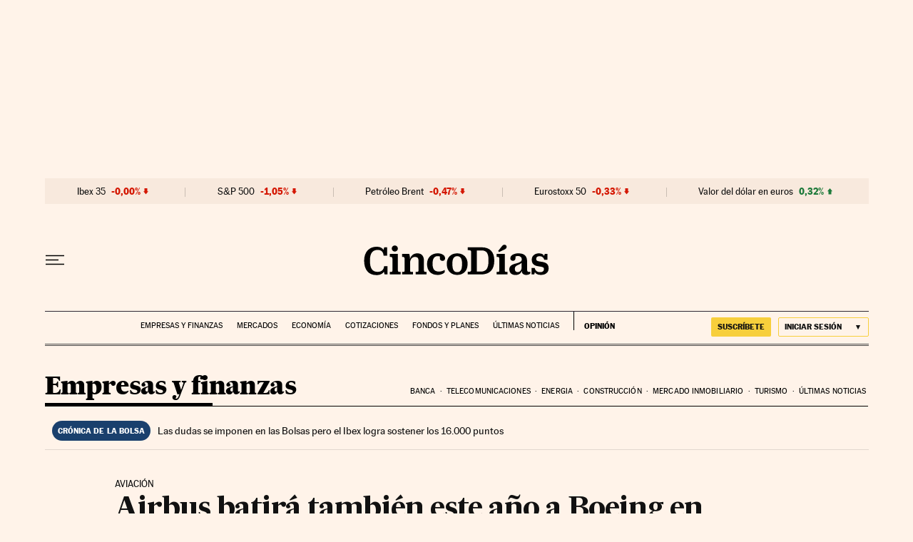

--- FILE ---
content_type: application/javascript; charset=utf-8
request_url: https://fundingchoicesmessages.google.com/f/AGSKWxUCVVYR8Mya33Ej3Nqu5Gb2HY6YqO-vyRO7DJDI3x5RlzPR_hLXdHfM2U2u_57hiP1FzrNjwZcooDQ-tFAa6PDaKZCdFaoiGzfWLOz-7k5TwjDD4wfH6BgV7HLlSyQsGGhq8zTsrc7jdKan-F4xQS3dVg30Cnjh94dFbrL0hgnGs8r1nTwI-4ANljNj/_/468-20./ad_home./adsnip./oas.aspx/match_ads.
body_size: -1282
content:
window['f75da962-0742-440e-86ba-04852d28c8ed'] = true;

--- FILE ---
content_type: application/javascript; charset=utf-8
request_url: https://fundingchoicesmessages.google.com/f/AGSKWxUjOrBZrKGoT6qgivjVhU0EsO-WAm8u6-OsVK1G0cLkEqUZfvrX9eZQUE89SiKLL11ua6vkLjbUKjPLuf0RwFq8Q0BzoufXGFCSLfKnvjxYEecU9NX8aALcDCLlr8GvYt0O6t4=?fccs=W251bGwsbnVsbCxudWxsLG51bGwsbnVsbCxudWxsLFsxNzYyMjgwNDMzLDYwNTAwMDAwMF0sbnVsbCxudWxsLG51bGwsW251bGwsWzcsNl0sbnVsbCxudWxsLG51bGwsbnVsbCxudWxsLG51bGwsbnVsbCxudWxsLG51bGwsMV0sImh0dHBzOi8vY2luY29kaWFzLmVscGFpcy5jb20vY2luY29kaWFzLzIwMDUvMDEvMDgvZW1wcmVzYXMvMTEwNTE5NTE4OF84NTAyMTUuaHRtbCIsbnVsbCxbWzgsIm13ZWtieHpXeGprIl0sWzksImVuLVVTIl0sWzE2LCJbMSwxLDFdIl0sWzI2LCIyIl0sWzE5LCIyIl0sWzE3LCJbMF0iXSxbMjQsIiJdLFsyNSwiW1szMTA4MjI1NF1dIl0sWzI5LCJmYWxzZSJdXV0
body_size: 113
content:
if (typeof __googlefc.fcKernelManager.run === 'function') {"use strict";this.default_ContributorServingResponseClientJs=this.default_ContributorServingResponseClientJs||{};(function(_){var window=this;
try{
var ap=function(a){this.A=_.t(a)};_.u(ap,_.J);var bp=function(a){this.A=_.t(a)};_.u(bp,_.J);bp.prototype.getWhitelistStatus=function(){return _.F(this,2)};var cp=function(a){this.A=_.t(a)};_.u(cp,_.J);var dp=_.Tc(cp),ep=function(a,b,c){this.B=a;this.j=_.A(b,ap,1);this.l=_.A(b,_.Ak,3);this.G=_.A(b,bp,4);a=this.B.location.hostname;this.F=_.Cg(this.j,2)&&_.O(this.j,2)!==""?_.O(this.j,2):a;a=new _.Lg(_.Bk(this.l));this.C=new _.Wg(_.q.document,this.F,a);this.console=null;this.o=new _.Xo(this.B,c,a)};
ep.prototype.run=function(){if(_.O(this.j,3)){var a=this.C,b=_.O(this.j,3),c=_.Yg(a),d=new _.Rg;b=_.hg(d,1,b);c=_.D(c,1,b);_.bh(a,c)}else _.Zg(this.C,"FCNEC");_.Zo(this.o,_.A(this.l,_.we,1),this.l.getDefaultConsentRevocationText(),this.l.getDefaultConsentRevocationCloseText(),this.l.getDefaultConsentRevocationAttestationText(),this.F);_.$o(this.o,_.F(this.G,1),this.G.getWhitelistStatus());var e;a=(e=this.B.googlefc)==null?void 0:e.__executeManualDeployment;a!==void 0&&typeof a==="function"&&_.Do(this.o.D,
"manualDeploymentApi")};var fp=function(){};fp.prototype.run=function(a,b,c){var d;return _.v(function(e){d=dp(b);(new ep(a,d,c)).run();return e.return({})})};_.Ek(7,new fp);
}catch(e){_._DumpException(e)}
}).call(this,this.default_ContributorServingResponseClientJs);
// Google Inc.

//# sourceURL=/_/mss/boq-content-ads-contributor/_/js/k=boq-content-ads-contributor.ContributorServingResponseClientJs.en_US.mwekbxzWxjk.es5.O/d=1/exm=ad_blocking_detection_executable,kernel_loader,loader_js_executable/ed=1/rs=AJlcJMyMcu7mdI1Jqnfu-l1t300kaKBUHg/m=cookie_refresh_executable
__googlefc.fcKernelManager.run('\x5b\x5b\x5b7,\x22\x5b\x5bnull,\\\x22elpais.com\\\x22,\\\x22AKsRol9_WSOpA8dmwuNm1-yH94oOBPnL6tq7wGxFZYyuk6B1lpch6dXwswKVkRs6gTFKRb3c70JWQ9Md2RgIfJr46Oya2zp-Zz81VdMtp7tWAZJL5KQUJCsHH0obTZjI6TuELCRT_G8blEQKQJUdFIvZqg1HHk73_Q\\\\u003d\\\\u003d\\\x22\x5d,null,\x5b\x5bnull,null,null,\\\x22https:\/\/fundingchoicesmessages.google.com\/f\/AGSKWxU_FGyw2aX1aRxd_Y7YKXiJ6TLuU-VfIjuiX7yupKl8GWGZzMdGpgStJD2GenbLJAik5rXXBwjuQytRvDC_URyRuJLQr2aCE4MWgxhESYWVhL2Ba5gq80sHoMIayOus-Gv8FcU\\\\u003d\\\x22\x5d,null,null,\x5bnull,null,null,\\\x22https:\/\/fundingchoicesmessages.google.com\/el\/AGSKWxXktDk2z2NAJXx17eIWFdm5vHXZrmUoHJBruU0j0snncycphQPe3om1DMkVz-2MnaI5oW051eQ6gANbELGJ4w8otnpcZCZfB6JFhDR7KFhHt5LiZkqDOdZqBhxS-iZxUf9U5kM\\\\u003d\\\x22\x5d,null,\x5bnull,\x5b7,6\x5d,null,null,null,null,null,null,null,null,null,1\x5d\x5d,\x5b3,1\x5d\x5d\x22\x5d\x5d,\x5bnull,null,null,\x22https:\/\/fundingchoicesmessages.google.com\/f\/AGSKWxWXvAIXg_zRXr0GlWEP4uBVBTQCGHe61OjXRta693P-6lEF0-UC3LpDCJhXeHLUonnrwbjB2inmnGfrukB1SbhADuUh1jGCTKQuACheqNf60ULg0lb2IPlUmR3zDhPsLTMO6wQ\\u003d\x22\x5d\x5d');}